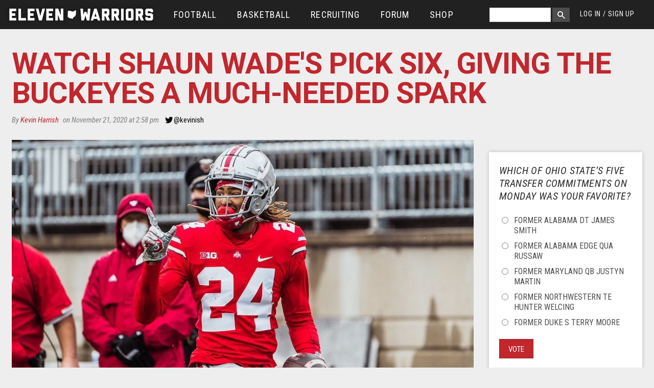

--- FILE ---
content_type: text/html; charset=utf-8
request_url: https://www.google.com/recaptcha/api2/aframe
body_size: 258
content:
<!DOCTYPE HTML><html><head><meta http-equiv="content-type" content="text/html; charset=UTF-8"></head><body><script nonce="HauLUBPtOib6ImMVdbGOCA">/** Anti-fraud and anti-abuse applications only. See google.com/recaptcha */ try{var clients={'sodar':'https://pagead2.googlesyndication.com/pagead/sodar?'};window.addEventListener("message",function(a){try{if(a.source===window.parent){var b=JSON.parse(a.data);var c=clients[b['id']];if(c){var d=document.createElement('img');d.src=c+b['params']+'&rc='+(localStorage.getItem("rc::a")?sessionStorage.getItem("rc::b"):"");window.document.body.appendChild(d);sessionStorage.setItem("rc::e",parseInt(sessionStorage.getItem("rc::e")||0)+1);localStorage.setItem("rc::h",'1768380032147');}}}catch(b){}});window.parent.postMessage("_grecaptcha_ready", "*");}catch(b){}</script></body></html>